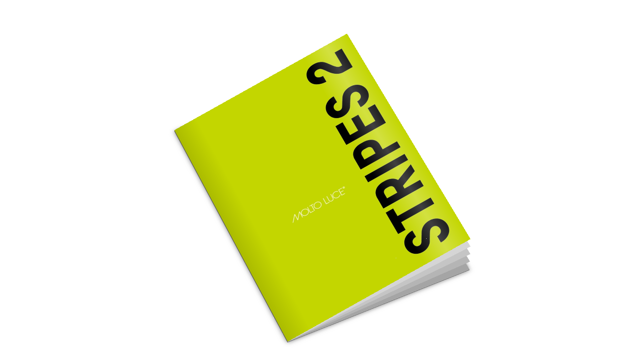

--- FILE ---
content_type: text/html; charset=utf-8
request_url: https://ipaper.ipapercms.dk/BMCDanmark/lite-as/molto-luce/stripes2/-/embedded/perspective/spread/1/
body_size: 9009
content:


<!DOCTYPE html>
<html class="l-minipaper">
<head prefix="og: http://ogp.me/ns">
	<title>STRIPES2</title>

	<meta charset="utf-8" />
	<meta name="viewport" content="initial-scale=1.0, minimum-scale=1.0, maximum-scale=1.0, user-scalable=no, width=device-width">

	<meta property="og:title" content="STRIPES2" />
	<meta property="og:url" content="https://ipaper.ipapercms.dk/BMCDanmark/lite-as/molto-luce/stripes2/" />
	<meta property="og:description" content="STRIPES 2" />
	<meta property="og:image" content="https://pz-ipaper-production-flipbooks-cdn.b-cdn.net/OpenGraphImage.ashx?v=[base64]" />
	<meta property="og:type" content="website" />

	<meta name="robots" content="noarchive" />
	<meta name="robots" content="noimageindex" />
	<meta name="robots" content="nopreview" />
	<meta name="google" content="notranslate" />
	<meta name="description" content="STRIPES 2" />

	<link rel="canonical" href="https://ipaper.ipapercms.dk/BMCDanmark/lite-as/molto-luce/stripes2/" />
	
<style type="text/css">
	.l-minipaper{position:fixed;top:0;right:0;bottom:0;left:0;height:100%;width:100%;overflow:hidden}.l-minipaper.is-iframed{position:absolute}.l-minipaper__body{margin:0;width:100%;height:100%;overflow:hidden;-webkit-overflow-scrolling:touch;image-rendering:-webkit-optimize-contrast}.l-minipaper__body__link{position:fixed;top:0;right:0;bottom:0;left:0;display:block;cursor:pointer}.c-perspective{position:relative;width:100%;height:100%;overflow:hidden;cursor:pointer;-webkit-transition:all .2s ease-in-out;transition:all .2s ease-in-out}.c-perspective.is-loading{opacity:0}.c-perspective__stage{position:absolute;top:0;right:0;bottom:0;left:0;-webkit-perspective:5000px;perspective:5000px}.c-perspective__stage *{-webkit-transform-style:preserve-3d;transform-style:preserve-3d}.c-perspective__book{position:absolute;top:47.5%;left:50%;min-width:150%;-webkit-transform:translate(-50%,-45%) rotateX(35deg) rotate(-25deg) scale(.5);transform:translate(-50%,-45%) rotateX(35deg) rotate(-25deg) scale(.5)}.c-perspective__book__shadow{position:absolute;top:0;left:0;width:100%;height:100%;background-color:#888;-webkit-transform:translateZ(-4px);transform:translateZ(-4px)}.c-perspective__book__spine{width:4px;height:100%;position:absolute;top:0;left:50%;background-color:#555;-webkit-transform:rotateY(90deg);transform:rotateY(90deg);-webkit-transform-origin:0 50%;-ms-transform-origin:0 50%;transform-origin:0 50%}.c-perspective__book__stack{position:absolute;left:0;-webkit-transform-origin:0 100%;-ms-transform-origin:0 100%;transform-origin:0 100%;background-image:repeating-linear-gradient(0deg,#d5d5d5,#555 33%,#555 33.333%)}.c-perspective__book--bottom,.c-perspective__book__stack{bottom:0;width:100%;height:4px;-webkit-transform:rotateX(90deg);transform:rotateX(90deg);background-color:#555}.c-perspective__book--bottom{-webkit-transform-origin:50% 100%;-ms-transform-origin:50% 100%;transform-origin:50% 100%;background-image:repeating-linear-gradient(180deg,#d5d5d5,#555 33%,#555 33.333%)}.c-perspective__book__page{float:left;width:50%;-webkit-transition:-webkit-transform .5s ease-in-out .2s;transition:-webkit-transform .5s ease-in-out .2s;transition:transform .5s ease-in-out .2s;transition:transform .5s ease-in-out .2s,-webkit-transform .5s ease-in-out .2s}.c-perspective__book__page:before{position:absolute;top:0;right:0;bottom:0;left:0;display:block;content:"";-webkit-transform:translateZ(.1px);transform:translateZ(.1px)}.c-perspective__book__page__image{display:block;width:100%}.c-perspective__book__page__filler{position:absolute;top:0;right:0;bottom:0;left:0;-webkit-transition:-webkit-transform .5s ease-in-out .2s;transition:-webkit-transform .5s ease-in-out .2s;transition:transform .5s ease-in-out .2s;transition:transform .5s ease-in-out .2s,-webkit-transform .5s ease-in-out .2s}.c-perspective__book__page__filler--1{background-color:#d5d5d5}.c-perspective__book__page__filler--2{background-color:#c5c5c5}.c-perspective__book__page__filler--3{background-color:#b5b5b5}.c-perspective__book__page__filler--4{background-color:#a5a5a5}.c-perspective__book__page--left .c-perspective__book__page__filler--1{-webkit-transform:rotateY(-.25deg);transform:rotateY(-.25deg)}.c-perspective__book__page--right .c-perspective__book__page__filler--1{-webkit-transform:rotateY(2deg);transform:rotateY(2deg)}.c-perspective__book__page--left .c-perspective__book__page__filler--2{-webkit-transform:rotateY(-.5deg);transform:rotateY(-.5deg)}.c-perspective__book__page--right .c-perspective__book__page__filler--2{-webkit-transform:rotateY(4deg);transform:rotateY(4deg)}.c-perspective__book__page--left .c-perspective__book__page__filler--3{-webkit-transform:rotateY(-.75deg);transform:rotateY(-.75deg)}.c-perspective__book__page--right .c-perspective__book__page__filler--3{-webkit-transform:rotateY(6deg);transform:rotateY(6deg)}.c-perspective__book__page--left .c-perspective__book__page__filler--4{-webkit-transform:rotateY(-1deg);transform:rotateY(-1deg)}.c-perspective__book__page--right .c-perspective__book__page__filler--4{-webkit-transform:rotateY(8deg);transform:rotateY(8deg)}.c-perspective.is-loading .c-perspective__book__page--left .c-perspective__book__page__filler--1{-webkit-transform:rotateY(-.025deg);transform:rotateY(-.025deg)}.c-perspective.is-loading .c-perspective__book__page--right .c-perspective__book__page__filler--1{-webkit-transform:rotateY(.025deg);transform:rotateY(.025deg)}.c-perspective.is-loading .c-perspective__book__page--left .c-perspective__book__page__filler--2{-webkit-transform:rotateY(-.05deg);transform:rotateY(-.05deg)}.c-perspective.is-loading .c-perspective__book__page--right .c-perspective__book__page__filler--2{-webkit-transform:rotateY(.05deg);transform:rotateY(.05deg)}.c-perspective.is-loading .c-perspective__book__page--left .c-perspective__book__page__filler--3{-webkit-transform:rotateY(-.075deg);transform:rotateY(-.075deg)}.c-perspective.is-loading .c-perspective__book__page--right .c-perspective__book__page__filler--3{-webkit-transform:rotateY(.075deg);transform:rotateY(.075deg)}.c-perspective.is-loading .c-perspective__book__page--left .c-perspective__book__page__filler--4{-webkit-transform:rotateY(-.1deg);transform:rotateY(-.1deg)}.c-perspective.is-loading .c-perspective__book__page--right .c-perspective__book__page__filler--4{-webkit-transform:rotateY(.1deg);transform:rotateY(.1deg)}.c-perspective__book__page--left{-webkit-transform:rotateY(1deg);transform:rotateY(1deg);-webkit-transform-origin:100% 50%;-ms-transform-origin:100% 50%;transform-origin:100% 50%}.c-perspective__book__page--left .c-perspective__book__page__filler{-webkit-transform-origin:100% 50%;-ms-transform-origin:100% 50%;transform-origin:100% 50%}.c-perspective__book__page--left:before{background-image:-webkit-gradient(linear,left top,right top,from(rgba(0,0,0,0)),color-stop(0,rgba(0,0,0,0)),color-stop(75%,rgba(0,0,0,0)),color-stop(75%,hsla(0,0%,100%,0)),color-stop(87.5%,hsla(0,0%,100%,.25)),to(hsla(0,0%,100%,0)));background-image:linear-gradient(90deg,rgba(0,0,0,0),rgba(0,0,0,0),rgba(0,0,0,0) 75%,hsla(0,0%,100%,0) 0,hsla(0,0%,100%,.25) 87.5%,hsla(0,0%,100%,0))}.c-perspective.is-loading .c-perspective__book__page--left{-webkit-transform:rotateY(.1deg);transform:rotateY(.1deg)}.c-perspective__book__page--right{-webkit-transform:rotateY(-8deg);transform:rotateY(-8deg);-webkit-transform-origin:0 50%;-ms-transform-origin:0 50%;transform-origin:0 50%}.c-perspective__book__page--right .c-perspective__book__page__filler{-webkit-transform-origin:0 50%;-ms-transform-origin:0 50%;transform-origin:0 50%}.c-perspective__book__page--right:before{background-image:-webkit-gradient(linear,left top,right top,from(rgba(0,0,0,.125)),color-stop(12.5%,rgba(0,0,0,0)),color-stop(75%,rgba(0,0,0,0)),color-stop(75%,hsla(0,0%,100%,0)),color-stop(87.5%,hsla(0,0%,100%,.25)),to(hsla(0,0%,100%,0)));background-image:linear-gradient(90deg,rgba(0,0,0,.125),rgba(0,0,0,0) 12.5%,rgba(0,0,0,0) 75%,hsla(0,0%,100%,0) 0,hsla(0,0%,100%,.25) 87.5%,hsla(0,0%,100%,0))}.c-perspective.is-loading .c-perspective__book__page--right{-webkit-transform:rotateY(.1deg);transform:rotateY(.1deg)}.c-perspective__book--closed{min-width:75%}.c-perspective__book--closed .c-perspective__book__page{display:block;float:none;width:100%}.c-perspective__book--front .c-perspective__book__spine{left:0}.c-perspective__book--back .c-perspective__book__spine{left:100%}.c-perspective__book--back .c-perspective__book__page__filler--1{background-color:#d5d5d5}.c-perspective__book--back .c-perspective__book__page__filler--2{background-color:#c5c5c5}.c-perspective__book--back .c-perspective__book__page__filler--3{background-color:#b5b5b5}.c-perspective__book--back .c-perspective__book__page__filler--4{background-color:#a5a5a5}.c-perspective__book--back .c-perspective__book__page--left .c-perspective__book__page__filler--1{-webkit-transform:rotateY(-2deg);transform:rotateY(-2deg)}.c-perspective__book--back .c-perspective__book__page--right .c-perspective__book__page__filler--1{-webkit-transform:rotateY(2deg);transform:rotateY(2deg)}.c-perspective__book--back .c-perspective__book__page--left .c-perspective__book__page__filler--2{-webkit-transform:rotateY(-4deg);transform:rotateY(-4deg)}.c-perspective__book--back .c-perspective__book__page--right .c-perspective__book__page__filler--2{-webkit-transform:rotateY(4deg);transform:rotateY(4deg)}.c-perspective__book--back .c-perspective__book__page--left .c-perspective__book__page__filler--3{-webkit-transform:rotateY(-6deg);transform:rotateY(-6deg)}.c-perspective__book--back .c-perspective__book__page--right .c-perspective__book__page__filler--3{-webkit-transform:rotateY(6deg);transform:rotateY(6deg)}.c-perspective__book--back .c-perspective__book__page--left .c-perspective__book__page__filler--4{-webkit-transform:rotateY(-8deg);transform:rotateY(-8deg)}.c-perspective__book--back .c-perspective__book__page--left,.c-perspective__book--back .c-perspective__book__page--right .c-perspective__book__page__filler--4{-webkit-transform:rotateY(8deg);transform:rotateY(8deg)}.c-perspective__book--back .c-perspective__book__page--left:before{background-image:-webkit-gradient(linear,right top,left top,from(rgba(0,0,0,0)),color-stop(0,rgba(0,0,0,0)),color-stop(75%,rgba(0,0,0,0)),color-stop(75%,hsla(0,0%,100%,0)),color-stop(87.5%,hsla(0,0%,100%,.25)),to(hsla(0,0%,100%,0)));background-image:linear-gradient(-90deg,rgba(0,0,0,0),rgba(0,0,0,0),rgba(0,0,0,0) 75%,hsla(0,0%,100%,0) 0,hsla(0,0%,100%,.25) 87.5%,hsla(0,0%,100%,0))}html.no-preserve3d .c-perspective__stage{top:0;right:0;bottom:0;left:0;-webkit-transform:none;-ms-transform:none;transform:none}html.no-preserve3d .c-perspective__book{top:50%;left:50%;width:100%;min-width:0;-webkit-transform:translate(-50%,-50%) rotate(-15deg);-ms-transform:translate(-50%,-50%) rotate(-15deg);transform:translate(-50%,-50%) rotate(-15deg)}html.no-preserve3d .c-perspective__book__page{-webkit-transform:none;-ms-transform:none;transform:none}html.no-preserve3d .c-perspective__book__page:before,html.no-preserve3d .c-perspective__book__page__filler,html.no-preserve3d .c-perspective__book__spine,html.no-preserve3d .c-perspective__book__stack{display:none}html.no-preserve3d .c-perspective__book__shadow{background-color:rgba(0,0,0,0)}

</style>


</head>
<body class="l-minipaper__body">
	

	<div class="c-perspective is-loading" id="js-perspective">
		<div class="c-perspective__stage js-stage">
			<div class="
				c-perspective__book
				js-book
				c-perspective__book--closed
				c-perspective__book--front
				">

				
				<div class="c-perspective__book__spine"></div>
				<div class="c-perspective__book__stack"></div>
				<div class="c-perspective__book__shadow js-book-shadow"></div>

				
				<div
				class="
					c-perspective__book__page
					c-perspective__book__page--right
					js-page">

				<div class="c-perspective__book__page__filler c-perspective__book__page__filler--1"></div><div class="c-perspective__book__page__filler c-perspective__book__page__filler--2"></div><div class="c-perspective__book__page__filler c-perspective__book__page__filler--3"></div><div class="c-perspective__book__page__filler c-perspective__book__page__filler--4"></div>
				<img src="https://pz-ipaper-production-flipbooks-cdn.b-cdn.net/iPaper/Papers/c87b42de-d3da-4ddc-893d-45d908f1d2a2/Pages/1/Normal.jpg?Policy=[base64]&Signature=dNHDC1S1Av3X0SjZywgsITj9cKZ1Y5igzBdNiIe~9QMqkbJXPq8bgirp927CGb0ccZUvu29tYXQzPHnqtKIoOdWgLkyPg2QT3MkCUpk4RHZ-T7DR0ISbze4fbHHZyiXlV5tXL3c9JaQsqlIAe7w99Z4Sx~wxCxQIkPqLZmKJeuQ_&Key-Pair-Id=APKAIPGQN6BDBMBZ2LCA" data-index="0" class="c-perspective__book__page__image js-image" />
			</div>
			</div>
		</div>
	</div>

	<a class="l-minipaper__body__link" href="https://ipaper.ipapercms.dk/BMCDanmark/lite-as/molto-luce/stripes2/" target="_blank"></a>

	<script type="text/javascript">
		!function(e){var t={};function n(r){if(t[r])return t[r].exports;var o=t[r]={i:r,l:!1,exports:{}};return e[r].call(o.exports,o,o.exports,n),o.l=!0,o.exports}n.m=e,n.c=t,n.d=function(e,t,r){n.o(e,t)||Object.defineProperty(e,t,{enumerable:!0,get:r})},n.r=function(e){"undefined"!=typeof Symbol&&Symbol.toStringTag&&Object.defineProperty(e,Symbol.toStringTag,{value:"Module"}),Object.defineProperty(e,"__esModule",{value:!0})},n.t=function(e,t){if(1&t&&(e=n(e)),8&t)return e;if(4&t&&"object"==typeof e&&e&&e.__esModule)return e;var r=Object.create(null);if(n.r(r),Object.defineProperty(r,"default",{enumerable:!0,value:e}),2&t&&"string"!=typeof e)for(var o in e)n.d(r,o,function(t){return e[t]}.bind(null,o));return r},n.n=function(e){var t=e&&e.__esModule?function(){return e.default}:function(){return e};return n.d(t,"a",t),t},n.o=function(e,t){return Object.prototype.hasOwnProperty.call(e,t)},n.p="/dist/",n(n.s=728)}({0:function(e,t,n){"use strict";n.r(t),n.d(t,"__extends",(function(){return o})),n.d(t,"__assign",(function(){return i})),n.d(t,"__rest",(function(){return a})),n.d(t,"__decorate",(function(){return s})),n.d(t,"__param",(function(){return c})),n.d(t,"__esDecorate",(function(){return u})),n.d(t,"__runInitializers",(function(){return l})),n.d(t,"__propKey",(function(){return f})),n.d(t,"__setFunctionName",(function(){return p})),n.d(t,"__metadata",(function(){return d})),n.d(t,"__awaiter",(function(){return h})),n.d(t,"__generator",(function(){return _})),n.d(t,"__createBinding",(function(){return y})),n.d(t,"__exportStar",(function(){return g})),n.d(t,"__values",(function(){return m})),n.d(t,"__read",(function(){return b})),n.d(t,"__spread",(function(){return w})),n.d(t,"__spreadArrays",(function(){return v})),n.d(t,"__spreadArray",(function(){return S})),n.d(t,"__await",(function(){return O})),n.d(t,"__asyncGenerator",(function(){return P})),n.d(t,"__asyncDelegator",(function(){return j})),n.d(t,"__asyncValues",(function(){return E})),n.d(t,"__makeTemplateObject",(function(){return M})),n.d(t,"__importStar",(function(){return I})),n.d(t,"__importDefault",(function(){return B})),n.d(t,"__classPrivateFieldGet",(function(){return T})),n.d(t,"__classPrivateFieldSet",(function(){return k})),n.d(t,"__classPrivateFieldIn",(function(){return A})),n.d(t,"__addDisposableResource",(function(){return C})),n.d(t,"__disposeResources",(function(){return D}));var r=function(e,t){return(r=Object.setPrototypeOf||{__proto__:[]}instanceof Array&&function(e,t){e.__proto__=t}||function(e,t){for(var n in t)Object.prototype.hasOwnProperty.call(t,n)&&(e[n]=t[n])})(e,t)};function o(e,t){if("function"!=typeof t&&null!==t)throw new TypeError("Class extends value "+String(t)+" is not a constructor or null");function n(){this.constructor=e}r(e,t),e.prototype=null===t?Object.create(t):(n.prototype=t.prototype,new n)}var i=function(){return(i=Object.assign||function(e){for(var t,n=1,r=arguments.length;n<r;n++)for(var o in t=arguments[n])Object.prototype.hasOwnProperty.call(t,o)&&(e[o]=t[o]);return e}).apply(this,arguments)};function a(e,t){var n={};for(var r in e)Object.prototype.hasOwnProperty.call(e,r)&&t.indexOf(r)<0&&(n[r]=e[r]);if(null!=e&&"function"==typeof Object.getOwnPropertySymbols){var o=0;for(r=Object.getOwnPropertySymbols(e);o<r.length;o++)t.indexOf(r[o])<0&&Object.prototype.propertyIsEnumerable.call(e,r[o])&&(n[r[o]]=e[r[o]])}return n}function s(e,t,n,r){var o,i=arguments.length,a=i<3?t:null===r?r=Object.getOwnPropertyDescriptor(t,n):r;if("object"==typeof Reflect&&"function"==typeof Reflect.decorate)a=Reflect.decorate(e,t,n,r);else for(var s=e.length-1;s>=0;s--)(o=e[s])&&(a=(i<3?o(a):i>3?o(t,n,a):o(t,n))||a);return i>3&&a&&Object.defineProperty(t,n,a),a}function c(e,t){return function(n,r){t(n,r,e)}}function u(e,t,n,r,o,i){function a(e){if(void 0!==e&&"function"!=typeof e)throw new TypeError("Function expected");return e}for(var s,c=r.kind,u="getter"===c?"get":"setter"===c?"set":"value",l=!t&&e?r.static?e:e.prototype:null,f=t||(l?Object.getOwnPropertyDescriptor(l,r.name):{}),p=!1,d=n.length-1;d>=0;d--){var h={};for(var _ in r)h[_]="access"===_?{}:r[_];for(var _ in r.access)h.access[_]=r.access[_];h.addInitializer=function(e){if(p)throw new TypeError("Cannot add initializers after decoration has completed");i.push(a(e||null))};var y=(0,n[d])("accessor"===c?{get:f.get,set:f.set}:f[u],h);if("accessor"===c){if(void 0===y)continue;if(null===y||"object"!=typeof y)throw new TypeError("Object expected");(s=a(y.get))&&(f.get=s),(s=a(y.set))&&(f.set=s),(s=a(y.init))&&o.unshift(s)}else(s=a(y))&&("field"===c?o.unshift(s):f[u]=s)}l&&Object.defineProperty(l,r.name,f),p=!0}function l(e,t,n){for(var r=arguments.length>2,o=0;o<t.length;o++)n=r?t[o].call(e,n):t[o].call(e);return r?n:void 0}function f(e){return"symbol"==typeof e?e:"".concat(e)}function p(e,t,n){return"symbol"==typeof t&&(t=t.description?"[".concat(t.description,"]"):""),Object.defineProperty(e,"name",{configurable:!0,value:n?"".concat(n," ",t):t})}function d(e,t){if("object"==typeof Reflect&&"function"==typeof Reflect.metadata)return Reflect.metadata(e,t)}function h(e,t,n,r){return new(n||(n=Promise))((function(o,i){function a(e){try{c(r.next(e))}catch(e){i(e)}}function s(e){try{c(r.throw(e))}catch(e){i(e)}}function c(e){var t;e.done?o(e.value):(t=e.value,t instanceof n?t:new n((function(e){e(t)}))).then(a,s)}c((r=r.apply(e,t||[])).next())}))}function _(e,t){var n,r,o,i,a={label:0,sent:function(){if(1&o[0])throw o[1];return o[1]},trys:[],ops:[]};return i={next:s(0),throw:s(1),return:s(2)},"function"==typeof Symbol&&(i[Symbol.iterator]=function(){return this}),i;function s(s){return function(c){return function(s){if(n)throw new TypeError("Generator is already executing.");for(;i&&(i=0,s[0]&&(a=0)),a;)try{if(n=1,r&&(o=2&s[0]?r.return:s[0]?r.throw||((o=r.return)&&o.call(r),0):r.next)&&!(o=o.call(r,s[1])).done)return o;switch(r=0,o&&(s=[2&s[0],o.value]),s[0]){case 0:case 1:o=s;break;case 4:return a.label++,{value:s[1],done:!1};case 5:a.label++,r=s[1],s=[0];continue;case 7:s=a.ops.pop(),a.trys.pop();continue;default:if(!(o=a.trys,(o=o.length>0&&o[o.length-1])||6!==s[0]&&2!==s[0])){a=0;continue}if(3===s[0]&&(!o||s[1]>o[0]&&s[1]<o[3])){a.label=s[1];break}if(6===s[0]&&a.label<o[1]){a.label=o[1],o=s;break}if(o&&a.label<o[2]){a.label=o[2],a.ops.push(s);break}o[2]&&a.ops.pop(),a.trys.pop();continue}s=t.call(e,a)}catch(e){s=[6,e],r=0}finally{n=o=0}if(5&s[0])throw s[1];return{value:s[0]?s[1]:void 0,done:!0}}([s,c])}}}var y=Object.create?function(e,t,n,r){void 0===r&&(r=n);var o=Object.getOwnPropertyDescriptor(t,n);o&&!("get"in o?!t.__esModule:o.writable||o.configurable)||(o={enumerable:!0,get:function(){return t[n]}}),Object.defineProperty(e,r,o)}:function(e,t,n,r){void 0===r&&(r=n),e[r]=t[n]};function g(e,t){for(var n in e)"default"===n||Object.prototype.hasOwnProperty.call(t,n)||y(t,e,n)}function m(e){var t="function"==typeof Symbol&&Symbol.iterator,n=t&&e[t],r=0;if(n)return n.call(e);if(e&&"number"==typeof e.length)return{next:function(){return e&&r>=e.length&&(e=void 0),{value:e&&e[r++],done:!e}}};throw new TypeError(t?"Object is not iterable.":"Symbol.iterator is not defined.")}function b(e,t){var n="function"==typeof Symbol&&e[Symbol.iterator];if(!n)return e;var r,o,i=n.call(e),a=[];try{for(;(void 0===t||t-- >0)&&!(r=i.next()).done;)a.push(r.value)}catch(e){o={error:e}}finally{try{r&&!r.done&&(n=i.return)&&n.call(i)}finally{if(o)throw o.error}}return a}function w(){for(var e=[],t=0;t<arguments.length;t++)e=e.concat(b(arguments[t]));return e}function v(){for(var e=0,t=0,n=arguments.length;t<n;t++)e+=arguments[t].length;var r=Array(e),o=0;for(t=0;t<n;t++)for(var i=arguments[t],a=0,s=i.length;a<s;a++,o++)r[o]=i[a];return r}function S(e,t,n){if(n||2===arguments.length)for(var r,o=0,i=t.length;o<i;o++)!r&&o in t||(r||(r=Array.prototype.slice.call(t,0,o)),r[o]=t[o]);return e.concat(r||Array.prototype.slice.call(t))}function O(e){return this instanceof O?(this.v=e,this):new O(e)}function P(e,t,n){if(!Symbol.asyncIterator)throw new TypeError("Symbol.asyncIterator is not defined.");var r,o=n.apply(e,t||[]),i=[];return r={},a("next"),a("throw"),a("return"),r[Symbol.asyncIterator]=function(){return this},r;function a(e){o[e]&&(r[e]=function(t){return new Promise((function(n,r){i.push([e,t,n,r])>1||s(e,t)}))})}function s(e,t){try{(n=o[e](t)).value instanceof O?Promise.resolve(n.value.v).then(c,u):l(i[0][2],n)}catch(e){l(i[0][3],e)}var n}function c(e){s("next",e)}function u(e){s("throw",e)}function l(e,t){e(t),i.shift(),i.length&&s(i[0][0],i[0][1])}}function j(e){var t,n;return t={},r("next"),r("throw",(function(e){throw e})),r("return"),t[Symbol.iterator]=function(){return this},t;function r(r,o){t[r]=e[r]?function(t){return(n=!n)?{value:O(e[r](t)),done:!1}:o?o(t):t}:o}}function E(e){if(!Symbol.asyncIterator)throw new TypeError("Symbol.asyncIterator is not defined.");var t,n=e[Symbol.asyncIterator];return n?n.call(e):(e=m(e),t={},r("next"),r("throw"),r("return"),t[Symbol.asyncIterator]=function(){return this},t);function r(n){t[n]=e[n]&&function(t){return new Promise((function(r,o){(function(e,t,n,r){Promise.resolve(r).then((function(t){e({value:t,done:n})}),t)})(r,o,(t=e[n](t)).done,t.value)}))}}}function M(e,t){return Object.defineProperty?Object.defineProperty(e,"raw",{value:t}):e.raw=t,e}var x=Object.create?function(e,t){Object.defineProperty(e,"default",{enumerable:!0,value:t})}:function(e,t){e.default=t};function I(e){if(e&&e.__esModule)return e;var t={};if(null!=e)for(var n in e)"default"!==n&&Object.prototype.hasOwnProperty.call(e,n)&&y(t,e,n);return x(t,e),t}function B(e){return e&&e.__esModule?e:{default:e}}function T(e,t,n,r){if("a"===n&&!r)throw new TypeError("Private accessor was defined without a getter");if("function"==typeof t?e!==t||!r:!t.has(e))throw new TypeError("Cannot read private member from an object whose class did not declare it");return"m"===n?r:"a"===n?r.call(e):r?r.value:t.get(e)}function k(e,t,n,r,o){if("m"===r)throw new TypeError("Private method is not writable");if("a"===r&&!o)throw new TypeError("Private accessor was defined without a setter");if("function"==typeof t?e!==t||!o:!t.has(e))throw new TypeError("Cannot write private member to an object whose class did not declare it");return"a"===r?o.call(e,n):o?o.value=n:t.set(e,n),n}function A(e,t){if(null===t||"object"!=typeof t&&"function"!=typeof t)throw new TypeError("Cannot use 'in' operator on non-object");return"function"==typeof e?t===e:e.has(t)}function C(e,t,n){if(null!=t){if("object"!=typeof t&&"function"!=typeof t)throw new TypeError("Object expected.");var r;if(n){if(!Symbol.asyncDispose)throw new TypeError("Symbol.asyncDispose is not defined.");r=t[Symbol.asyncDispose]}if(void 0===r){if(!Symbol.dispose)throw new TypeError("Symbol.dispose is not defined.");r=t[Symbol.dispose]}if("function"!=typeof r)throw new TypeError("Object not disposable.");e.stack.push({value:t,dispose:r,async:n})}else n&&e.stack.push({async:!0});return t}var R="function"==typeof SuppressedError?SuppressedError:function(e,t,n){var r=new Error(n);return r.name="SuppressedError",r.error=e,r.suppressed=t,r};function D(e){function t(t){e.error=e.hasError?new R(t,e.error,"An error was suppressed during disposal."):t,e.hasError=!0}return function n(){for(;e.stack.length;){var r=e.stack.pop();try{var o=r.dispose&&r.dispose.call(r.value);if(r.async)return Promise.resolve(o).then(n,(function(e){return t(e),n()}))}catch(e){t(e)}}if(e.hasError)throw e.error}()}t.default={__extends:o,__assign:i,__rest:a,__decorate:s,__param:c,__metadata:d,__awaiter:h,__generator:_,__createBinding:y,__exportStar:g,__values:m,__read:b,__spread:w,__spreadArrays:v,__spreadArray:S,__await:O,__asyncGenerator:P,__asyncDelegator:j,__asyncValues:E,__makeTemplateObject:M,__importStar:I,__importDefault:B,__classPrivateFieldGet:T,__classPrivateFieldSet:k,__classPrivateFieldIn:A,__addDisposableResource:C,__disposeResources:D}},288:function(e,t,n){"use strict";Object.defineProperty(t,"__esModule",{value:!0}),t.awaitImageLoadAsync=t.fitWithinBounds=void 0,t.fitWithinBounds=function(e,t,n,r){var o=e/t;return n/r>=o?e=(t=r)*o:t=(e=n)/o,{width:Math.floor(e),height:Math.floor(t)}},t.awaitImageLoadAsync=function(e){return new Promise((function(t){e.onload=function(){t(e)},e.onerror=function(){t(e)},e.complete&&t(e)}))}},407:function(e,t,n){"use strict";var r,o;Object.defineProperty(t,"__esModule",{value:!0}),t.MinipaperImageSizeFileName=t.MinipaperImageSize=void 0,function(e){e.Thumb="thumb",e.Normal="normal",e.Zoom="zoom"}(r||(t.MinipaperImageSize=r={})),function(e){e.Thumb="Thumb.jpg",e.Normal="Normal.jpg",e.Zoom="Zoom.jpg"}(o||(t.MinipaperImageSizeFileName=o={}))},408:function(e,t,n){"use strict";Object.defineProperty(t,"__esModule",{value:!0}),t.getViewportDimensions=void 0,t.getViewportDimensions=function(){return{width:document.documentElement.clientWidth,height:document.documentElement.clientHeight}}},452:function(e,t,n){"use strict";Object.defineProperty(t,"__esModule",{value:!0});var r=n(288),o=n(453),i=n(288),a=n(408),s=function(){function e(e,t,n){if(this._stageScale=.9,this._spreadBoxShadowColor="rgba(0,0,0,0.5)",this._refs={},this._stateCssClassNames={IS_LOADING:"is-loading"},window!==window.parent&&document.documentElement.classList.add("is-iframed"),!e)throw new ReferenceError("'el' is not defined");if(!(e instanceof HTMLElement))throw new TypeError("'el' should be of type HTMLElement");if(!n)throw new ReferenceError("'selectors' is not defined");this._config=t,this._urlHelper=new o.default(this._config.aws.policy,this._config.aws.url),this._el=e,this._selectors=n,this._refs.spreads=this._el.getElementsByClassName(this._selectors.SPREAD),this._refs.images=this._el.getElementsByClassName(this._selectors.IMAGE),window.addEventListener("resize",this._onWindowResize.bind(this)),this._waitForStartingImagesToLoadAsync().then(this._onReady.bind(this))}return Object.defineProperty(e.prototype,"_imageElements",{get:function(){return[].slice.call(this._refs.images)},enumerable:!1,configurable:!0}),Object.defineProperty(e.prototype,"_isSpread",{get:function(){return this._imageElements.length>=2},enumerable:!1,configurable:!0}),Object.defineProperty(e.prototype,"_stageWidth",{get:function(){return Math.floor((0,a.getViewportDimensions)().width*this._stageScale)},enumerable:!1,configurable:!0}),Object.defineProperty(e.prototype,"_stageHeight",{get:function(){return Math.floor((0,a.getViewportDimensions)().height*this._stageScale)},enumerable:!1,configurable:!0}),Object.defineProperty(e.prototype,"_optimalImageDimensions",{get:function(){var e=this._stageWidth/(this._isSpread?2:1),t=this._stageHeight;return(0,r.fitWithinBounds)(this._config.paperSettings.normalImageWidth,this._config.paperSettings.normalImageHeight,e,t)},enumerable:!1,configurable:!0}),e.prototype._onReady=function(){this._fitContentsToStage(),this._setSpreadBoxShadows(),this._el.classList.remove(this._stateCssClassNames.IS_LOADING)},e.prototype._onWindowResize=function(){this._fitContentsToStage(),this._setSpreadBoxShadows()},e.prototype._waitForStartingImagesToLoadAsync=function(){return Promise.all(this._imageElements.map(i.awaitImageLoadAsync))},e.prototype._fitContentsToStage=function(){this._imageElements.forEach(this._fitImageToStage.bind(this))},e.prototype._fitImageToStage=function(e){e.style.width="".concat(this._optimalImageDimensions.width,"px"),e.style.height="".concat(this._optimalImageDimensions.height,"px")},e.prototype._setSpreadBoxShadows=function(){[].slice.call(this._refs.spreads).forEach(this._setSpreadBoxShadow.bind(this))},e.prototype._setSpreadBoxShadow=function(e){var t=Math.round(2*this._imageElements[0].offsetWidth/85);e.style.boxShadow="0 0 ".concat(t,"px 0 ").concat(this._spreadBoxShadowColor)},e}();t.default=s},453:function(e,t,n){"use strict";Object.defineProperty(t,"__esModule",{value:!0});var r=n(407),o=function(){function e(e,t){this._awsPolicy=e,this._awsUrl=t}return e.prototype.getPageImageUrl=function(e,t){var n,o=((n={})[r.MinipaperImageSize.Thumb]=r.MinipaperImageSizeFileName.Thumb,n[r.MinipaperImageSize.Normal]=r.MinipaperImageSizeFileName.Normal,n[r.MinipaperImageSize.Zoom]=r.MinipaperImageSizeFileName.Zoom,n);return"".concat(this._awsUrl,"Pages/").concat(e+1,"/").concat(o[t],"?").concat(this._awsPolicy)},e}();t.default=o},728:function(e,t,n){n(729),e.exports=n(731)},729:function(e,t,n){"use strict";Object.defineProperty(t,"__esModule",{value:!0}),t.PerspectiveSpread=void 0;var r=n(0),o=n(452),i=n(288),a=n(730),s=function(e){function t(t,n,r){var o=e.call(this,t,n,r)||this;return o._bookRotationAsDegree=15,o._perspectiveBookMinWidthAsPercent=75,o._perspectiveBookScalingFactor=.9,Object.assign(o._selectors,r),o._refs.stage=o._el.getElementsByClassName(o._selectors.STAGE)[0],o._refs.book=o._el.getElementsByClassName(o._selectors.BOOK)[0],o._refs.bookShadow=o._el.getElementsByClassName(o._selectors.BOOK_SHADOW)[0],o._refs.pages=o._el.getElementsByClassName(o._selectors.PAGE),o._refs.images=o._el.getElementsByClassName(o._selectors.IMAGE),o._setBookProperties(),o._setBookStyles(),o}return r.__extends(t,e),Object.defineProperty(t.prototype,"_optimalImageDimensions",{get:function(){var e=this._getBoundingClientRect(this._pageElements,"width"),t=this._getBoundingClientRect(this._pageElements,"height");return{width:Math.max.apply(Math,r.__spreadArray([],r.__read(e),!1)),height:Math.min.apply(Math,r.__spreadArray([],r.__read(t),!1))}},enumerable:!1,configurable:!0}),Object.defineProperty(t.prototype,"_pageElements",{get:function(){return[].slice.call(this._refs.pages)},enumerable:!1,configurable:!0}),t.prototype._fitContentsToStage=function(){var e=this._config.paperSettings.normalImageWidth*(this._isSpread?2:1),t=this._config.paperSettings.normalImageHeight,n=this._getBoundingClientRect(this._refs.stage,"width")-e/85,r=this._getBoundingClientRect(this._refs.stage,"height")-e/85,o=(0,a.degreeToRadian)(this._bookRotationAsDegree),s=e*Math.cos(o)+t*Math.sin(o),c=e*Math.sin(o)+t*Math.cos(o),u=(0,i.fitWithinBounds)(s,c,n,r),l=Math.cos(o),f=Math.sin(o),p=1/(Math.pow(l,2)-Math.pow(f,2))*(u.width*l-u.height*f),d=1/(Math.pow(l,2)-Math.pow(f,2))*(u.height*l-u.width*f),h=this._perspectiveBookScalingFactor;this._refs.book.style.minWidth="0px",this._refs.book.style.width="".concat(Math.floor(2*p*h),"px"),this._refs.book.style.height="".concat(Math.floor(2*d*h),"px")},t.prototype._setBookProperties=function(){var e,t,n=this._config.paperSettings.numberOfPages,r=Math.max(1,Math.min(this._config.queryString.page||1,n)),o=this._config.paperSettings.isStartOnSpread;o&&r%2==0||!o&&r%2!=0?(e=r-1,t=r):(o&&r%2!=0||!o&&r%2==0)&&(e=r,t=r+1),t>n&&(t=null),e<1&&(e=null),this._pageCount=n,this._leftPageNumber=e,this._rightPageNumber=t},t.prototype._setBookStyles=function(){this._refs.book.style.minWidth="".concat(this._perspectiveBookMinWidthAsPercent*(this._isSpread?1:2),"%")},t.prototype._setBoxSpreadShadows=function(){var e=this._getBoundingClientRect(this._refs.book,"width"),t=Math.round(e/85),n=Math.round(e/-85),r=Math.round(e/15),o=Math.round(e/85),i=this._spreadBoxShadowColor;!this._isBookOpen&&this._isBookBackCoverVisible&&(t=0),this._refs.bookShadow.style.boxShadow="\n\t\t\t".concat(t,"px\n\t\t\t").concat(n,"px\n\t\t\t").concat(r,"px\n\t\t\t").concat(o,"px\n\t\t\t").concat(i)},t.prototype._getBoundingClientRect=function(e,t){function n(e,t){var n=e.getBoundingClientRect();return t&&t in n?n[t]:n}return Array.isArray(e)?e.map((function(e){return n(e,t)})):n(e,t)},Object.defineProperty(t.prototype,"_isBookOpen",{get:function(){return!(!this._leftPageNumber||!this._rightPageNumber)},enumerable:!1,configurable:!0}),Object.defineProperty(t.prototype,"_isBookBackCoverVisible",{get:function(){return!this._isBookOpen&&this._pageCount>=this._config.paperSettings.numberOfPages},enumerable:!1,configurable:!0}),t}(o.default);t.PerspectiveSpread=s;new s(document.getElementById("js-perspective"),{"queryString":{"page":1},"paperSettings":{"isStartOnSpread":false,"numberOfPages":40,"paperCompleteUrl":"https://ipaper.ipapercms.dk/BMCDanmark/lite-as/molto-luce/stripes2/","thumbImageWidth":100,"thumbImageHeight":141,"normalImageWidth":703,"normalImageHeight":995,"zoomImageWidth":1143,"zoomImageHeight":1617,"seoPageText":"STRIPES 2","metaDescription":"STRIPES 2","pageTitle":"STRIPES2","openGraphTitle":"STRIPES2","openGraphImage":"https://pz-ipaper-production-flipbooks-cdn.b-cdn.net/OpenGraphImage.ashx?v=[base64]","openGraphDescription":"STRIPES 2"},"aws":{"policy":"Policy=[base64]\u0026Signature=dNHDC1S1Av3X0SjZywgsITj9cKZ1Y5igzBdNiIe~9QMqkbJXPq8bgirp927CGb0ccZUvu29tYXQzPHnqtKIoOdWgLkyPg2QT3MkCUpk4RHZ-T7DR0ISbze4fbHHZyiXlV5tXL3c9JaQsqlIAe7w99Z4Sx~wxCxQIkPqLZmKJeuQ_\u0026Key-Pair-Id=APKAIPGQN6BDBMBZ2LCA","url":"https://pz-ipaper-production-flipbooks-cdn.b-cdn.net/iPaper/Papers/c87b42de-d3da-4ddc-893d-45d908f1d2a2/"}},{STAGE:"js-stage",BOOK:"js-book",BOOK_SHADOW:"js-book-shadow",SPREAD:"js-book-shadow",PAGE:"js-page",IMAGE:"js-image"})},730:function(e,t,n){"use strict";Object.defineProperty(t,"__esModule",{value:!0}),t.degreeToRadian=void 0,t.degreeToRadian=function(e){return 2*e*Math.PI/360}},731:function(e,t,n){"use strict";n.r(t)}});
	</script>

</body>
</html>



